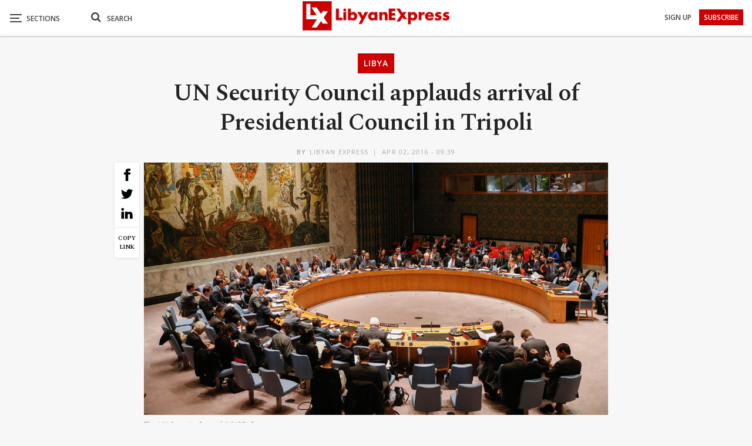

--- FILE ---
content_type: text/html; charset=utf-8
request_url: https://www.google.com/recaptcha/api2/aframe
body_size: 266
content:
<!DOCTYPE HTML><html><head><meta http-equiv="content-type" content="text/html; charset=UTF-8"></head><body><script nonce="YTmaWAqm9WtrQfr8JXnPtg">/** Anti-fraud and anti-abuse applications only. See google.com/recaptcha */ try{var clients={'sodar':'https://pagead2.googlesyndication.com/pagead/sodar?'};window.addEventListener("message",function(a){try{if(a.source===window.parent){var b=JSON.parse(a.data);var c=clients[b['id']];if(c){var d=document.createElement('img');d.src=c+b['params']+'&rc='+(localStorage.getItem("rc::a")?sessionStorage.getItem("rc::b"):"");window.document.body.appendChild(d);sessionStorage.setItem("rc::e",parseInt(sessionStorage.getItem("rc::e")||0)+1);localStorage.setItem("rc::h",'1768884198551');}}}catch(b){}});window.parent.postMessage("_grecaptcha_ready", "*");}catch(b){}</script></body></html>

--- FILE ---
content_type: text/css
request_url: https://www.libyanexpress.com/wp-content/plugins/lbg_multimedia_carousel_addon_visual_composer/perspective/css/multimedia_perspective_carousel.css?ver=8d1323cdb03fbfe75d169b0ba6005927
body_size: 524
content:
/*
skins available:
	- black
	- white
*/

/* the container */
.multimedia_perspective_carousel {
	position:relative;
	overflow:hidden;
}
.multimedia_perspective_carousel img {
	max-width:none;
	max-height:none;
}
.multimedia_perspective_carousel_list {
	margin:0;
	padding:0;
	list-style:none;
	display:none;
}

.multimedia_perspective_carousel .contentHolder {
	position:relative;
	overflow:hidden;
}
.mycanvas {
	position:absolute;
	top:8px;
	right:10px;
	z-index:1000;
}

.myloader {
	background:url(../skins/loader.gif);
	width:37px;
	height:37px;
	position:absolute;
	left:49%;
	top:49%;
	z-index:999;
}

.hideElement {
	display:none;
}

/***black SKIN***/
.multimedia_perspective_carousel.black .contentHolderUnit {
	position:absolute;
	overflow:hidden;
	cursor: pointer;
	background:url(../skins/black/empty.gif) repeat;
	border-style:solid;
}

.multimedia_perspective_carousel.black .elementTitle {
	position:absolute;
	left:0;
	top:40px;
	width:100%;
	text-align:center;
	font: bold 22px/30px 'Droid Sans', Verdana, Helvetica, sans-serif;
	color:#666;
	text-transform:capitalize;
}

.multimedia_perspective_carousel.black .iconOver {
	position:absolute;
	width:85px;
	height:85px;
	background-position:left top;
	background-repeat:no-repeat;
	display:none;
	z-index:200;
	cursor: pointer;
}

.multimedia_perspective_carousel.black .bannerControls {
	position:absolute;
	left:0;
	top:0;
	z-index:101;
	width:100%;
}

.multimedia_perspective_carousel.black .leftNav {
	position:absolute;
	left:2px;
	width:62px;
	height:68px;
	background:url(../skins/black/leftNavOFF.png) 0 0 no-repeat;
	cursor: pointer;
}

.multimedia_perspective_carousel.black .leftNav:hover {
	background:url(../skins/black/leftNavON.png) 0 0 no-repeat;
}

.multimedia_perspective_carousel.black .rightNav {
	position:absolute;
	right:-2px;
	width:62px;
	height:68px;
	background:url(../skins/black/rightNavOFF.png) 0 0 no-repeat;
	cursor: pointer;
}

.multimedia_perspective_carousel.black .rightNav:hover {
	background:url(../skins/black/rightNavON.png) 0 0 no-repeat;
}

.multimedia_perspective_carousel.black .bottomNav {
	position:absolute;
	height:35px;
	width:0;
	padding-left:9px;
	z-index:140;
}

.multimedia_perspective_carousel.black .bottomNavButtonOFF {
	float:left;
	display:block;
	width:16px;
	height:15px;
	background:url(../skins/black/bottomNavOFF.png) 0 0 no-repeat;
	padding-left:9px;
	cursor: pointer;
	-webkit-box-sizing:content-box;
	-moz-box-sizing:content-box;
	box-sizing:content-box;
}

.multimedia_perspective_carousel.black .bottomNavButtonON {
	float:left;
	display:block;
	width:16px;
	height:15px;
	padding-left:9px;
	background:url(../skins/black/bottomNavON.png) 0 0 no-repeat;
	cursor: pointer;
}

.multimedia_perspective_carousel.black .bottomNavLeft {
	display:none;
	position:absolute;
	z-index:140;
}
.multimedia_perspective_carousel.black .bottomNavRight {
	display:none;
	position:absolute;
	z-index:140;
}

.multimedia_perspective_carousel.black .bottomOverThumb {
	position:absolute;
	width:88px;
	height:106px;
	background:url(../skins/black/bottomOverThumbBg.png) 23px bottom no-repeat;
	bottom:27px;
	margin-left:-25px;
}
.multimedia_perspective_carousel.black .bottomOverThumb img {
	border:4px solid #000000;
}






/***white SKIN***/
.multimedia_perspective_carousel.white .contentHolderUnit {
	position:absolute;
	overflow:hidden;
	cursor: pointer;
	background:url(../skins/white/empty.gif) repeat;
	border-style:solid;
}

.multimedia_perspective_carousel.white .elementTitle {
	position:absolute;
	left:0;
	top:40px;
	width:100%;
	text-align:center;
	font: bold 22px/30px 'Droid Sans', Verdana, Helvetica, sans-serif;
	color:#666;
	text-transform:capitalize;
}

.multimedia_perspective_carousel.white .iconOver {
	position:absolute;
	width:85px;
	height:85px;
	background-position:left top;
	background-repeat:no-repeat;
	display:none;
	z-index:200;
	cursor: pointer;
}


.multimedia_perspective_carousel.white .bannerControls {
	position:absolute;
	left:0;
	top:0;
	z-index:101;
	width:100%;
}

.multimedia_perspective_carousel.white .leftNav {
	position:absolute;
	left:-2px;
	width:71px;
	height:71px;
	background:url(../skins/white/leftNavOFF.png) 0 0 no-repeat;
	cursor: pointer;
}

.multimedia_perspective_carousel.white .leftNav:hover {
	background:url(../skins/white/leftNavON.png) 0 0 no-repeat;
}

.multimedia_perspective_carousel.white .rightNav {
	position:absolute;
	right:-2px;
	width:71px;
	height:71px;
	background:url(../skins/white/rightNavOFF.png) 0 0 no-repeat;
	cursor: pointer;
}

.multimedia_perspective_carousel.white .rightNav:hover {
	background:url(../skins/white/rightNavON.png) 0 0 no-repeat;
}

.multimedia_perspective_carousel.white .bottomNav {
	position:absolute;
	height:35px;
	width:0;
	padding-left:9px;
	z-index:140;
}

.multimedia_perspective_carousel.white .bottomNavButtonOFF {
	float:left;
	display:block;
	width:16px;
	height:15px;
	background:url(../skins/white/bottomNavOFF.png) 0 0 no-repeat;
	padding-left:9px;
	cursor: pointer;
	-webkit-box-sizing:content-box;
	-moz-box-sizing:content-box;
	box-sizing:content-box;
}

.multimedia_perspective_carousel.white .bottomNavButtonON {
	float:left;
	display:block;
	width:16px;
	height:15px;
	padding-left:9px;
	background:url(../skins/white/bottomNavON.png) 0 0 no-repeat;
	cursor: pointer;
}

.multimedia_perspective_carousel.white .bottomNavLeft {
	display:none;
	position:absolute;
	z-index:140;
}
.multimedia_perspective_carousel.white .bottomNavRight {
	display:none;
	position:absolute;
	z-index:140;
}

.multimedia_perspective_carousel.white .bottomOverThumb {
	position:absolute;
	width:88px;
	height:106px;
	background:url(../skins/white/bottomOverThumbBg.png) 23px bottom no-repeat;
	bottom:27px;
	margin-left:-25px;
}
.multimedia_perspective_carousel.white .bottomOverThumb img {
	border:4px solid #ffffff;
}


.pp_content_container iframe {
	margin-bottom: 0px !important;
}

.pp_content_container video {
	margin-bottom: 0px !important;
}


.lbg_facebook {display: none !important; }
.lbg_twitter {display: none !important; }
.lbg_pinterest {display: none !important; }
video::-webkit-media-controls-fullscreen-button {
    display: none;
}
